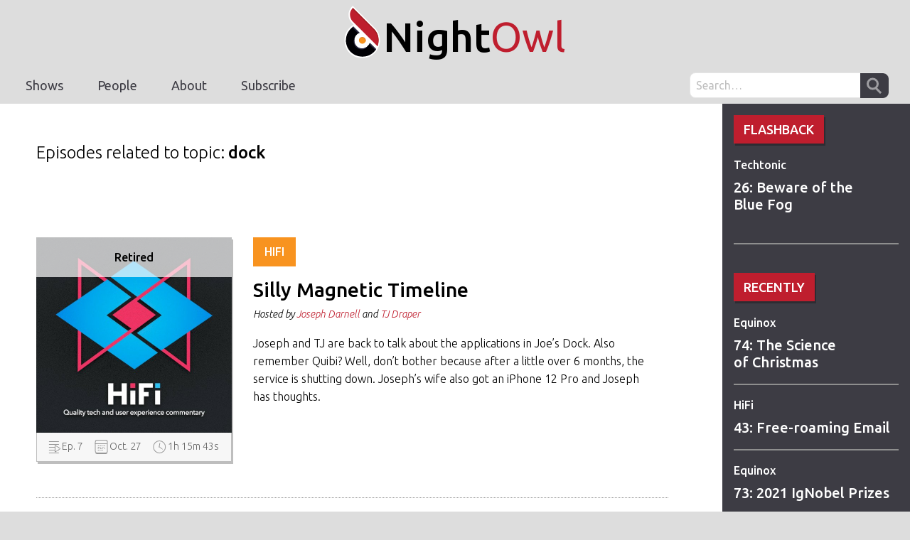

--- FILE ---
content_type: text/html; charset=UTF-8
request_url: https://www.nightowl.fm/topics/dock
body_size: 3647
content:
<!doctype html><html
lang="en"><head><title>Episodes related to topic: dock | Night Owl</title><meta
charset="utf-8"><meta
http-equiv="x-ua-compatible" content="ie=edge"><meta
name="viewport" content="width=device-width, initial-scale=1"><link
rel="apple-touch-icon" href="/touchicon.png"><link
rel="shortcut icon" href="/favicon.ico"><meta
property="og:type" content="website"><meta
property="og:site_name" content="Night Owl"><meta
property="og:title" content="Episodes related to topic: dock" itemprop="name"><meta
property="og:image" content="https://www.nightowl.fm/share.png" itemprop="image"><meta
name="twitter:card" content="summary"><meta
name="twitter:site" content="@nightowlfm"><meta
name="twitter:title" content="Episodes related to topic: dock"><meta
property="twitter:image" content="https://www.nightowl.fm/share.png"><link
rel="stylesheet" href="https://fonts.googleapis.com/css?family=Ubuntu:400,400italic,500italic,500,300italic,300"><link
rel="stylesheet"
href="/assets/css/style.min.css"
> <script
        src="/assets/js/run-when-ready.js"
        type="text/javascript"
    ></script> </head><body
data-app-info='{
"csrf": {
"tokenNameKey": "csrf_name",
"tokenName": "csrf696c9fd19ef58",
"tokenValueKey": "csrf_value",
"tokenValue": "8f9d49c1aad40c8841796a874d361f1e"
}
}'
><div
class="site-wrapper js-site-wrapper"><div
class="site-header"><div
class="site-header__mobile-menu-activator-wrapper js-mobile-menu-activator"
data-active-class="site-header__mobile-menu-activator-wrapper--is-active"
>
<span
class="site-header__mobile-menu-activator">Menu</span></div>
<a
href="/" class="site-header__logo-wrapper"><h1 class="site-header__logo"><span
class="site-header__logo-night">Night</span><span
class="site-header__logo-owl">Owl</span></h1></a><nav
class="site-nav"><ul
class="site-nav__list js-site-nav-list"><li
class="site-nav__item">
<a
href="/shows"
class="site-nav__link"
>
Shows
</a></li><li
class="site-nav__item">
<a
href="/people"
class="site-nav__link"
>
People
</a></li><li
class="site-nav__item">
<a
href="/about"
class="site-nav__link"
>
About
</a></li><li
class="site-nav__item">
<a
href="/subscribe"
class="site-nav__link"
>
Subscribe
</a></li><li
class="site-nav__item site-nav__item--search"><form
class="site-search" action="/search">
<input
type="search"
name="q"
title="search"
placeholder="Search&hellip;"
class="input site-search__input"
>
<input
type="submit"
title="Submit"
value="Submit"
class="button site-search__submit"
></form></li></ul></nav>
<a
href="/" class="site-header__mobile-logo"><span
class="site-header__logo-night">Night</span><span
class="site-header__logo-owl">Owl</span></a></div><div
class="primary-wrapper"><div
class="primary-wrapper__inner"><div
class="primary-wrapper__row"><div
class="primary-wrapper__gutter"><aside
class="site-aside"><div
class="site-aside__show-1150"><div
class="aside-layout-block"><div
class="aside-layout-block__inner"><div
class="aside-section"><div
class="aside-section__heading">
Flashback</div>
<a
href="https://www.nightowl.fm/techtonic"
class="aside-section__small-heading"
>
Techtonic
</a>
<a
href="https://www.nightowl.fm/techtonic/26"
class="aside-section__sub-heading"
>
26: Beware of the Blue&nbsp;Fog
</a></div></div></div><div
class="aside-layout-block"><div
class="aside-layout-block__inner"><hr
class="aside-layout-block__hr"><div
class="aside-section"><div
class="aside-section__heading">
Recently</div>
<a
href="https://www.nightowl.fm/equinox"
class="aside-section__small-heading"
>
Equinox
</a>
<a
href="https://www.nightowl.fm/equinox/74"
class="aside-section__sub-heading"
>
74: The Science of&nbsp;Christmas
</a><hr
class="aside-layout-block__hr-second-class">
<a
href="https://www.nightowl.fm/hifi"
class="aside-section__small-heading"
>
HiFi
</a>
<a
href="https://www.nightowl.fm/hifi/43"
class="aside-section__sub-heading"
>
43: Free-roaming&nbsp;Email
</a><hr
class="aside-layout-block__hr-second-class">
<a
href="https://www.nightowl.fm/equinox"
class="aside-section__small-heading"
>
Equinox
</a>
<a
href="https://www.nightowl.fm/equinox/73"
class="aside-section__sub-heading"
>
73: 2021 IgNobel&nbsp;Prizes
</a><hr
class="aside-layout-block__hr-second-class">
<a
href="https://www.nightowl.fm/hifi"
class="aside-section__small-heading"
>
HiFi
</a>
<a
href="https://www.nightowl.fm/hifi/42"
class="aside-section__sub-heading"
>
42: Apple Keyboards of&nbsp;Yore
</a><hr
class="aside-layout-block__hr-second-class">
<a
href="https://www.nightowl.fm/equinox"
class="aside-section__small-heading"
>
Equinox
</a>
<a
href="https://www.nightowl.fm/equinox/72"
class="aside-section__sub-heading"
>
72: A Hot Cup of&nbsp;Joe
</a></div></div></div>
&nbsp;</div></aside></div><div
class="primary-wrapper__main"><main
role="main" class="site-main"><div
class="layout-block"><div
class="layout-block__inner"><p
class="util-text-large">
Episodes related to topic: <strong>dock</strong></p></div></div><div
class="layout-block"><div
class="layout-block__inner"><div
class="episode-showcase"><div
class="episode-showcase__meta">
<a
href="https://www.nightowl.fm/hifi/7"
class="episode-meta"
><div
class="episode-meta__artwork episode-meta__artwork--has-overlay episode-meta__artwork--retired">
<img
src="https://www.nightowl.fm/files/show-art/f4fa8a52-f61e-11ea-8093-0242ac12000f/550/hifi.jpg"
alt="HiFi"
class="episode-meta__artwork-img"
></div><div
class="episode-meta__figures"><span
class="episode-meta__item episode-meta__item--ep-num">Ep. 7</span><span
class="episode-meta__item episode-meta__item--date">Oct. 27</span><span
class="episode-meta__item episode-meta__item--time">1h 15m 43s</span></div>
</a></div><div
class="episode-showcase__details">
<a
href="https://www.nightowl.fm/hifi" class="episode-showcase__podcast-button">
HiFi
</a>
<a
href="https://www.nightowl.fm/hifi/7" class="episode-showcase__title">
Silly Magnetic&nbsp;Timeline
</a><div
class="episode-showcase__hosted-by">
Hosted by
<a
href="https://www.nightowl.fm/people/joedarnell">Joseph Darnell</a>                            and                <a
href="https://www.nightowl.fm/people/tjdraper">TJ Draper</a></div><div
class="episode-showcase__description"><p>Joseph and TJ are back to talk about the applications in Joe&#8217;s Dock. Also remember Quibi? Well, don&#8217;t bother because after a little over 6 months, the service is shutting down. Joseph&#8217;s wife also got an iPhone 12 Pro and Joseph has&nbsp;thoughts.</p></div></div></div><div
class="episode-showcase"><div
class="episode-showcase__meta">
<a
href="https://www.nightowl.fm/hifi/6"
class="episode-meta"
><div
class="episode-meta__artwork episode-meta__artwork--has-overlay episode-meta__artwork--retired">
<img
src="https://www.nightowl.fm/files/show-art/f4fa8a52-f61e-11ea-8093-0242ac12000f/550/hifi.jpg"
alt="HiFi"
class="episode-meta__artwork-img"
></div><div
class="episode-meta__figures"><span
class="episode-meta__item episode-meta__item--ep-num">Ep. 6</span><span
class="episode-meta__item episode-meta__item--date">Oct. 20</span><span
class="episode-meta__item episode-meta__item--time">1h 8m 21s</span></div>
</a></div><div
class="episode-showcase__details">
<a
href="https://www.nightowl.fm/hifi" class="episode-showcase__podcast-button">
HiFi
</a>
<a
href="https://www.nightowl.fm/hifi/6" class="episode-showcase__title">
Magnifying the&nbsp;Dock
</a><div
class="episode-showcase__hosted-by">
Hosted by
<a
href="https://www.nightowl.fm/people/joedarnell">Joseph Darnell</a>                            and                <a
href="https://www.nightowl.fm/people/tjdraper">TJ Draper</a></div><div
class="episode-showcase__description"><p>In part 1 of our two part series on &#8220;what&#8217;s in our Dock&#8221; TJ let&#8217;s us know what apps are in his Dock that he uses on a regular basis. And he particularly bores Joe when he gets to the development tools. But that&#8217;s to be expected when a designer and a developer do a podcast&nbsp;together.</p></div></div></div></div></div></main></div></div></div></div></div><footer
class="site-footer" role="contentinfo"><div
class="site-footer__upper"><div
class="site-footer__inner-wrapper"><div
class="site-footer__upper-row"><div
class="site-footer__upper-left"><div
class="site-footer__logo-text">
<span
class="site-footer__logo-text-night">Night</span><span
class="site-footer__logo-text-owl">Owl</span></div><div
class="site-footer__tagline">
Nocturnal Podcasts by Creative&nbsp;People</div><div
class="site-footer__description"><p>
We discuss filmmaking, technology, coffee, and bunches of other stuff for professionals, developers, designers, and enthusiasts. Each show is hand-crafted after&nbsp;hours.</p></div></div><div
class="site-footer__upper-right"><nav
class="site-footer__nav"><ul
class="site-footer__nav-list"><li
class="site-footer__nav-item site-footer__nav-item--heading">
<a
href="#" class="site-footer__nav-link">Shows</a></li></ul><ul
class="site-footer__nav-list"><li
class="site-footer__nav-item site-footer__nav-item--heading">
<a
href="/people" class="site-footer__nav-link">People</a></li><li
class="site-footer__nav-item">
<a
href="/people#hosts" class="site-footer__nav-link">Hosts</a></li><li
class="site-footer__nav-item">
<a
href="/people#guests" class="site-footer__nav-link">Guests</a></li></ul><ul
class="site-footer__nav-list"><li
class="site-footer__nav-item site-footer__nav-item--heading">
<a
href="/about" class="site-footer__nav-link">About</a></li><li
class="site-footer__nav-item">
<a
href="/about" class="site-footer__nav-link">The Network</a></li><li
class="site-footer__nav-item">
<a
href="/about/production-tools" class="site-footer__nav-link">Production Tools</a></li></ul><ul
class="site-footer__nav-list"><li
class="site-footer__nav-item site-footer__nav-item--heading">
<a
href="/subscribe" class="site-footer__nav-link">Subscribe</a></li><li
class="site-footer__nav-item">
<a
href="/masterfeed" class="site-footer__nav-link">Master Feed</a></li><li
class="site-footer__nav-item">
<a
href="/subscribe" class="site-footer__nav-link">RSS Feeds</a></li></ul></nav></div></div></div></div><div
class="site-footer__lower"><div
class="site-footer__inner-wrapper"><div
class="site-footer__lower-row"><div
class="site-footer__lower-right"><div
class="site-footer__copyright">
&copy; BuzzingPixel, LLC 2024. All Rights Reserved. <span
class="site-footer__copyright-secondary">Yep, all of them.</span></div><div
class="site-footer__colophon">
Hosting managed by TJ Draper. The CMS is was created specifically for Night Owl by TJ Draper. Design meticulously created by Joe Darnell. HTML, CSS, JavaScript, and custom PHP lovingly handmade by TJ Draper.</div></div><div
class="site-footer__lower-left"><div
class="site-footer__ticker"><div
class="site-footer__ticker-row"><div
class="site-footer__ticker-min">
14,046</div><div
class="site-footer__ticker-legend">
minutes podcasted</div></div></div></div></div></div></div></footer> <script type="text/template" id="jsTemplate__audioPlayer"><div class="audio-player js-audio-player"><div class="audio-player__inner"><div class="audio-player__play-pause"><span class="audio-player__play-pause-button audio-player__play-pause-button--stopped js-play-pause"></span></div><div class="audio-player__roll-back"><div class="audio-player__roll-back-inner js-roll-back"data-amount="30"><svg class="audio-player__roll-back-icon"viewBox="0 0 24 27"><g stroke="none"stroke-width="1"fill="none"fill-rule="evenodd"><g><path d="M12.6989746,3 C12.6989746,4.09240723 12.6989746,4.25085449 12.6989746,5 C16.7452393,4.98901367 22.0371094,8.27392578 22,14.5 C22.0371094,20.7200928 16.4042969,24.0354004 12.5,24 C7.62438967,24.0354004 2.90405276,19.9309082 3,14.5 C2.38891604,14.534668 1.76574709,14.534668 1,14.5 C0.975952171,21.00354 6.20678713,25.9858398 12.5,26 C19.1911621,25.9858398 24,20.2697754 24,14.5 C24,5.51379395 16.0184326,2.98046875 12.6989746,3 Z"fill="#000"></path><path d="M2.01,14.5 L5,14.5"stroke="#000"stroke-width="2"stroke-linecap="square"></path><path d="M19.9090909,14.5 L22.9490909,14.5"stroke="#000"stroke-width="2"stroke-linecap="square"></path><path d="M12.5454545,24.5454545 L12.5454545,22.0909091"stroke="#000"stroke-width="2"stroke-linecap="square"></path><polygon fill="#000"points="6.81818182 4.09090909 13.3636364 7.36363636 13.3636364 0.818181818"></polygon></g></g></svg><span class="audio-player__roll-back-text">30</span></div></div><div class="audio-player__time audio-player__time--current"><div class="audio-player__time-inner audio-player__time-inner--current js-current-time">-:--</div></div><div class="audio-player__bar"><div class="audio-player__bar-inner"><div class="audio-player__bar-played js-bar-played"></div><div class="audio-player__bar-scrubber js-bar-scrubber"></div></div><div class="audio-player__bar-scrub-hover js-scrub-hover">-:--</div><div class="audio-player__bar-scrub-area js-scrub-area"></div></div><div class="audio-player__time audio-player__time--total"><div class="audio-player__time-inner audio-player__time-inner--total js-total-time">-:--</div></div><div class="audio-player__roll-forward"><div class="audio-player__roll-forward-inner js-roll-forward"data-amount="30"><svg class="audio-player__roll-forward-icon"viewBox="0 0 24 27"><g stroke="none"stroke-width="1"fill="none"fill-rule="evenodd"><g><path d="M11.6989746,3 C11.6989746,4.09240723 11.6989746,4.25085449 11.6989746,5 C15.7452393,4.98901367 21.0371094,8.27392578 21,14.5 C21.0371094,20.7200928 15.4042969,24.0354004 11.5,24 C6.62438967,24.0354004 1.90405276,19.9309082 2,14.5 C1.38891604,14.534668 0.765747093,14.534668 -1.49658064e-13,14.5 C-0.024047829,21.00354 5.20678713,25.9858398 11.5,26 C18.1911621,25.9858398 23,20.2697754 23,14.5 C23,5.51379395 15.0184326,2.98046875 11.6989746,3 Z"fill="#000"transform="translate(11.499959, 14.499944) scale(-1, 1) translate(-11.499959, -14.499944) "></path><path d="M1.1,14 L4,14"stroke="#000"stroke-width="2"stroke-linecap="square"transform="translate(2.550000, 14.000000) scale(-1, 1) translate(-2.550000, -14.000000) "></path><path d="M18.9090909,14.5 L22,14.5"stroke="#000"stroke-width="2"stroke-linecap="square"transform="translate(20.454545, 14.500000) scale(-1, 1) translate(-20.454545, -14.500000) "></path><path d="M11.5454545,24.5454545 L11.5454545,22.0909091"stroke="#000"stroke-width="2"stroke-linecap="square"transform="translate(11.545455, 23.318182) scale(-1, 1) translate(-11.545455, -23.318182) "></path><polygon fill="#000"transform="translate(14.090909, 4.090909) scale(-1, 1) translate(-14.090909, -4.090909) "points="10.8181818 4.09090909 17.3636364 7.36363636 17.3636364 0.818181818"></polygon></g></g></svg><span class="audio-player__roll-forward-text">30</span></div></div><div class="audio-player__speed js-player-speed">1x</div></div></div></script> <script src="/assets/legacy/lib/jQuery-2.2.0.min.js"></script> <script src="/assets/legacy/script.min.js"></script> <script src="https://cdn.jsdelivr.net/gh/alpinejs/alpine@v2.x.x/dist/alpine.min.js"></script> <script
        src="/assets/js/main.js"
        type="module"
    ></script> </body>

--- FILE ---
content_type: application/javascript; charset=utf-8
request_url: https://www.nightowl.fm/assets/js/Events.js
body_size: -251
content:
export default()=>{};
//# sourceMappingURL=Events.js.map

--- FILE ---
content_type: image/svg+xml
request_url: https://www.nightowl.fm/assets/img/icons/clock.svg
body_size: 447
content:
<?xml version="1.0" encoding="UTF-8" standalone="no"?>
<svg width="19px" height="18px" viewBox="0 0 19 18" version="1.1" xmlns="http://www.w3.org/2000/svg" xmlns:xlink="http://www.w3.org/1999/xlink">
    <!-- Generator: Sketch 39 (31667) - http://www.bohemiancoding.com/sketch -->
    <title>Clock Icon</title>
    <desc>Created with Sketch.</desc>
    <defs>
        <ellipse id="path-1" cx="9.26868284" cy="9" rx="8.93655287" ry="9"></ellipse>
        <mask id="mask-2" maskContentUnits="userSpaceOnUse" maskUnits="objectBoundingBox" x="0" y="0" width="17.8731057" height="18" fill="white">
            <use xlink:href="#path-1"></use>
        </mask>
    </defs>
    <g id="Home" stroke="none" stroke-width="1" fill="none" fill-rule="evenodd">
        <g id="Tablet-Portrait" transform="translate(-216.000000, -472.000000)" stroke="#979797">
            <g id="body" transform="translate(0.000000, 155.000000)">
                <g id="post-1" transform="translate(32.000000, 30.000000)">
                    <g id="thumbnails-+-details" transform="translate(0.000000, 1.000000)">
                        <g id="meta-data-copy" transform="translate(6.000000, 285.000000)">
                            <g id="Oval-2-+-Line-+-Line" transform="translate(178.000000, 1.000000)">
                                <use id="Oval-2" mask="url(#mask-2)" stroke-width="2" xlink:href="#path-1"></use>
                                <path d="M9.29963899,9 L13.2944605,12" id="Line" stroke-width="1" stroke-linecap="square"></path>
                                <path d="M8.80144404,9.18265965 L9.79783394,4" id="Line" stroke-width="1" stroke-linecap="square"></path>
                            </g>
                        </g>
                    </g>
                </g>
            </g>
        </g>
    </g>
</svg>

--- FILE ---
content_type: application/javascript; charset=utf-8
request_url: https://www.nightowl.fm/assets/js/Components/TwitterAuth.js
body_size: 109
content:
export default class{constructor(e){this.formEl=e,this.errorBanner=document.querySelector('[ref="errorBanner"]'),this.errorMessage=this.errorBanner.querySelector('[ref="errorMessage"]'),e.addEventListener("submit",e=>{this.submitAuth(e)})}submitAuth(e){e.preventDefault();const r=this,s=new FormData(r.formEl);window.axios.post("/cms/ajax/twitter-auth",s).then(e=>{window.location=e.data.url}).catch(e=>{let s="";JSON.parse(e.response.data).errors.forEach(e=>{e.code&&(s+=`<div class="font-bold mb-2">${e.code}</div>`),e.message&&(s+=`<div class="mb-4">${e.message}</div>`)}),r.errorMessage.innerHTML=s,r.errorBanner.classList.remove("hidden")})}}
//# sourceMappingURL=TwitterAuth.js.map

--- FILE ---
content_type: image/svg+xml
request_url: https://www.nightowl.fm/assets/img/icons/calendar.svg
body_size: 602
content:
<?xml version="1.0" encoding="UTF-8" standalone="no"?>
<svg width="19px" height="19px" viewBox="0 0 19 19" version="1.1" xmlns="http://www.w3.org/2000/svg" xmlns:xlink="http://www.w3.org/1999/xlink">
    <!-- Generator: Sketch 39 (31667) - http://www.bohemiancoding.com/sketch -->
    <title>Calendar Icon</title>
    <desc>Created with Sketch.</desc>
    <defs>
        <rect id="path-1" x="0.633339541" y="0.544497283" width="17.9350181" height="19" rx="3"></rect>
        <mask id="mask-2" maskContentUnits="userSpaceOnUse" maskUnits="objectBoundingBox" x="0" y="0" width="17.9350181" height="19" fill="white">
            <use xlink:href="#path-1"></use>
        </mask>
    </defs>
    <g id="Home" stroke="none" stroke-width="1" fill="none" fill-rule="evenodd">
        <g id="Tablet-Portrait" transform="translate(-135.000000, -472.000000)" stroke="#979797">
            <g id="body" transform="translate(0.000000, 155.000000)">
                <g id="post-1" transform="translate(32.000000, 30.000000)">
                    <g id="thumbnails-+-details" transform="translate(0.000000, 1.000000)">
                        <g id="meta-data-copy" transform="translate(6.000000, 285.000000)">
                            <g id="Group" transform="translate(96.991209, 0.455503)">
                                <use id="cal" mask="url(#mask-2)" stroke-width="2" xlink:href="#path-1"></use>
                                <path d="M5.11709405,9.04449728 L6.11348395,9.04449728" id="Line" stroke-width="1" stroke-linecap="square"></path>
                                <path d="M8.10626373,9.04449728 L9.10265362,9.04449728" id="Line" stroke-width="1" stroke-linecap="square"></path>
                                <path d="M11.0954334,9.04449728 L11.0954334,9.04449728" id="Line" stroke-width="1" stroke-linecap="square"></path>
                                <path d="M13.0882132,9.04449728 L14.0846031,9.04449728" id="Line" stroke-width="1" stroke-linecap="square"></path>
                                <path d="M5.11709405,11.0444973 L6.11348395,11.0444973" id="Line" stroke-width="1" stroke-linecap="square"></path>
                                <path d="M8.10626373,11.0444973 L8.10626373,11.0444973" id="Line" stroke-width="1" stroke-linecap="square"></path>
                                <path d="M11.0954334,11.0444973 L11.0954334,11.0444973" id="Line" stroke-width="1" stroke-linecap="square"></path>
                                <path d="M13.0882132,11.0444973 L13.0882132,11.0444973" id="Line" stroke-width="1" stroke-linecap="square"></path>
                                <path d="M5.11709405,13.0444973 L5.11709405,13.0444973" id="Line" stroke-width="1" stroke-linecap="square"></path>
                                <path d="M8.10626373,13.0444973 L9.10265362,13.0444973" id="Line" stroke-width="1" stroke-linecap="square"></path>
                                <path d="M11.0954334,13.0444973 L11.0954334,13.0444973" id="Line" stroke-width="1" stroke-linecap="square"></path>
                                <path d="M14.0846031,13.0444973 L14.0846031,13.0444973" id="Line" stroke-width="1" stroke-linecap="square"></path>
                                <path d="M5.11709405,15.0444973 L6.11348395,15.0444973" id="Line" stroke-width="1" stroke-linecap="square"></path>
                                <path d="M8.10626373,15.0444973 L8.10626373,15.0444973" id="Line" stroke-width="1" stroke-linecap="square"></path>
                                <path d="M10.0990435,15.0444973 L11.0954334,15.0444973" id="Line" stroke-width="1" stroke-linecap="square"></path>
                                <path d="M1.13153449,6.04449728 L17.1048795,6.04449728" id="Line" stroke-width="1" stroke-linecap="square"></path>
                            </g>
                        </g>
                    </g>
                </g>
            </g>
        </g>
    </g>
</svg>

--- FILE ---
content_type: application/javascript; charset=utf-8
request_url: https://www.nightowl.fm/assets/js/Helpers/Loader.js
body_size: 1
content:
class Loader{static loadJs(e){return new Promise((t,r)=>{if(document.querySelector(`script[src="${e}"]`))return void t();const d=document.createElement("script");d.type="text/javascript",d.async=!0,d.src=e,d.addEventListener("load",t),d.addEventListener("error",r),d.addEventListener("abort",r),document.head.appendChild(d)})}static loadCss(e){return new Promise((t,r)=>{if(document.querySelector(`link[href="${e}"]`))return void t();const d=document.createElement("link");d.rel="stylesheet",d.href=e,d.addEventListener("load",t),d.addEventListener("error",r),d.addEventListener("abort",r),document.head.appendChild(d)})}}export default Loader;
//# sourceMappingURL=Loader.js.map

--- FILE ---
content_type: application/javascript; charset=utf-8
request_url: https://www.nightowl.fm/assets/js/Components/SimpleTable.js
body_size: 304
content:
import Loader from"../Helpers/Loader.js";class SimpleTable{constructor(e){Loader.loadJs("https://code.jquery.com/jquery-3.5.1.min.js").then(()=>{const t=e.el.querySelector('[ref="rowTemplate"]'),r=e.el.querySelector('[ref="addRow"]');this.tableBody=e.el.querySelector('[ref="tableBody"]'),this.rowTemplateHtml=t.innerHTML,r.addEventListener("click",()=>{this.addRow()}),this.tableBody.addEventListener("click",e=>{SimpleTable.deleteRowWatcher(e)}),Loader.loadJs("/lib/velocity-animate/velocity.min.js").then(()=>{Loader.loadJs("/lib/garnishjs/dist/garnish.min.js").then(()=>{this.setUpSorting()})})})}setUpSorting(){const e=this,t=$(e.tableBody),r=t.find('[ref="row"]');e.sorter=new window.Garnish.DragSort({container:t,handle:".js-drag-sort-handle",axis:window.Garnish.Y_AXIS,collapseDraggees:!1,magnetStrength:4,helperLagBase:1.5,helperOpacity:.6}),r.detach(),r.each((r,a)=>{const o=$(a);t.append(o),e.sorter.addItems(o)})}addRow(){const e=$(this.tableBody),t=$(this.rowTemplateHtml);e.append(t),this.sorter.addItems(t)}static deleteRowWatcher(e){null!==e.target.closest('[ref="deleteRow"]')&&e.target.closest('[ref="row"]').remove()}}export default e=>{new SimpleTable(e)};
//# sourceMappingURL=SimpleTable.js.map

--- FILE ---
content_type: application/javascript; charset=utf-8
request_url: https://www.nightowl.fm/assets/js/SetUp/Analytics.js
body_size: -79
content:
const run=()=>{const{csrf:e}=window.appInfo,n={uri:window.location.pathname};n[e.tokenNameKey]=e.tokenName,n[e.tokenValueKey]=e.tokenValue,window.axios.post("/ajax/analytics/page-view",n)},preRun=()=>{window.axios?run():setTimeout(()=>{preRun()},50)};export default()=>{preRun()};
//# sourceMappingURL=Analytics.js.map

--- FILE ---
content_type: application/javascript; charset=utf-8
request_url: https://www.nightowl.fm/assets/js/SetUp/SetGlobalData.js
body_size: -189
content:
export default()=>{window.appInfo=JSON.parse(document.body.dataset.appInfo)};
//# sourceMappingURL=SetGlobalData.js.map

--- FILE ---
content_type: image/svg+xml
request_url: https://www.nightowl.fm/assets/img/icons/playlist.svg
body_size: 370
content:
<?xml version="1.0" encoding="UTF-8" standalone="no"?>
<svg width="17px" height="16px" viewBox="0 0 17 16" version="1.1" xmlns="http://www.w3.org/2000/svg" xmlns:xlink="http://www.w3.org/1999/xlink">
    <!-- Generator: Sketch 39 (31667) - http://www.bohemiancoding.com/sketch -->
    <title>Playlist Icon</title>
    <desc>Created with Sketch.</desc>
    <defs></defs>
    <g id="Home" stroke="none" stroke-width="1" fill="none" fill-rule="evenodd">
        <g id="Tablet-Portrait" transform="translate(-58.000000, -474.000000)" stroke="#979797">
            <g id="body" transform="translate(0.000000, 155.000000)">
                <g id="post-1" transform="translate(32.000000, 30.000000)">
                    <g id="thumbnails-+-details" transform="translate(0.000000, 1.000000)">
                        <g id="meta-data-copy" transform="translate(6.000000, 285.000000)">
                            <g id="Group" transform="translate(20.621422, 1.570334)">
                                <path d="M0.779300349,5.92966627 L13.7323689,5.92966627" id="Line" stroke-linecap="square"></path>
                                <path d="M0.779300349,9.92966627 L13.7323689,9.92966627" id="Line-Copy" stroke-linecap="square"></path>
                                <path d="M0.779300349,13.9296663 L13.7323689,13.9296663" id="Line-Copy-2" stroke-linecap="square"></path>
                                <path d="M0.779300349,1.92966627 L13.7323689,1.92966627" id="Line-Copy-3" stroke-linecap="square"></path>
                                <polygon id="play-triangle" fill="#F7F7F7" fill-rule="evenodd" points="8.85575074 16.5986116 8.85575074 7.13450025 16.3347564 11.8665559"></polygon>
                            </g>
                        </g>
                    </g>
                </g>
            </g>
        </g>
    </g>
</svg>

--- FILE ---
content_type: application/javascript; charset=utf-8
request_url: https://www.nightowl.fm/assets/js/main.js
body_size: 150
content:
import Analytics from"./SetUp/Analytics.js";import ConfirmSubmit from"./Components/ConfirmSubmit.js";import Events from"./Events.js";import FileManagerUploadField from"./Components/FileManagerUploadField.js";import FileUploadField from"./Components/FileUploadField.js";import Flatpickr from"./Components/Flatpickr.js";import LoadAxios from"./SetUp/LoadAxios.js";import MarkdownTextArea from"./Components/MarkdownTextArea.js";import SetGlobalData from"./SetUp/SetGlobalData.js";import Selects from"./Components/Selects.js";import SimpleTable from"./Components/SimpleTable.js";import TwitterAuth from"./Components/TwitterAuth.js";Events(),LoadAxios(),SetGlobalData(),Analytics(),window.Methods.FileManagerUploadField=FileManagerUploadField,window.Methods.FileUploadField=FileUploadField,window.Methods.MarkdownTextArea=MarkdownTextArea,window.Methods.SimpleTable=SimpleTable;const selectEls=document.querySelectorAll('[ref="select"]');selectEls.length>0&&new Selects(selectEls);const forms=document.querySelectorAll('[ref="ConfirmSubmit"]');forms.forEach(e=>{new ConfirmSubmit(e)});const flatpickrEls=document.querySelectorAll('input[type="date"], input[type="datetime-local"]');flatpickrEls.length>0&&new Flatpickr(flatpickrEls);const twitterAuthForm=document.querySelectorAll('[ref="TwitterAuth"]');twitterAuthForm.forEach(e=>{new TwitterAuth(e)});
//# sourceMappingURL=main.js.map

--- FILE ---
content_type: application/javascript; charset=utf-8
request_url: https://www.nightowl.fm/assets/js/Components/MarkdownTextArea.js
body_size: -70
content:
import Loader from"../Helpers/Loader.js";export default e=>{Loader.loadCss("/assets/lib/simplemde.css"),Loader.loadJs("https://cdn.jsdelivr.net/simplemde/latest/simplemde.min.js").then(()=>{new SimpleMDE({element:e.el,forceSync:!0,indentWithTabs:!1})})};
//# sourceMappingURL=MarkdownTextArea.js.map